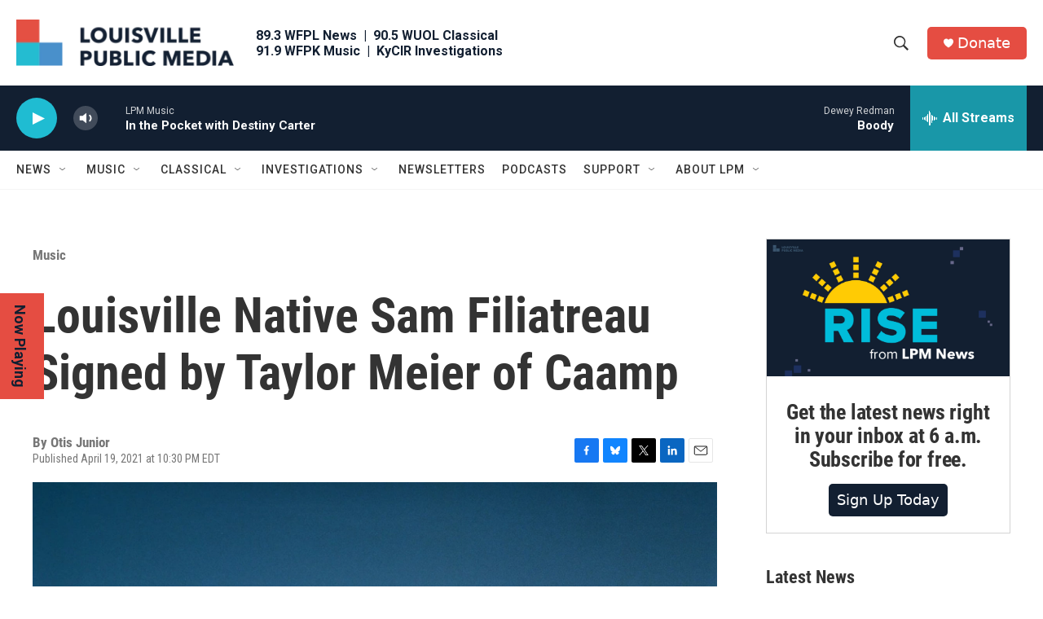

--- FILE ---
content_type: text/html; charset=utf-8
request_url: https://www.google.com/recaptcha/api2/aframe
body_size: 137
content:
<!DOCTYPE HTML><html><head><meta http-equiv="content-type" content="text/html; charset=UTF-8"></head><body><script nonce="YXoPYfbzKCm7W0sEwKk-jw">/** Anti-fraud and anti-abuse applications only. See google.com/recaptcha */ try{var clients={'sodar':'https://pagead2.googlesyndication.com/pagead/sodar?'};window.addEventListener("message",function(a){try{if(a.source===window.parent){var b=JSON.parse(a.data);var c=clients[b['id']];if(c){var d=document.createElement('img');d.src=c+b['params']+'&rc='+(localStorage.getItem("rc::a")?sessionStorage.getItem("rc::b"):"");window.document.body.appendChild(d);sessionStorage.setItem("rc::e",parseInt(sessionStorage.getItem("rc::e")||0)+1);localStorage.setItem("rc::h",'1768707738690');}}}catch(b){}});window.parent.postMessage("_grecaptcha_ready", "*");}catch(b){}</script></body></html>